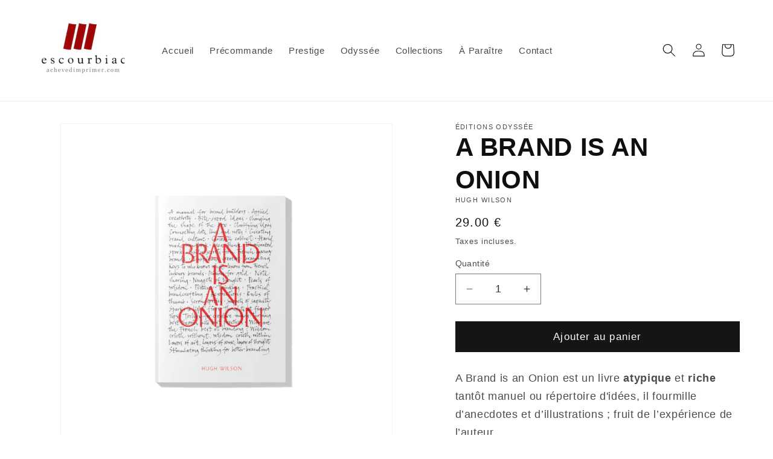

--- FILE ---
content_type: text/javascript; charset=utf-8
request_url: https://achevedimprimer.com/products/a-brand-is-an-onion.js
body_size: 626
content:
{"id":8519885226322,"title":"A BRAND IS AN ONION","handle":"a-brand-is-an-onion","description":"\u003cmeta charset=\"UTF-8\"\u003e\n\u003cp class=\"preFade fadeIn\" data-mce-fragment=\"1\"\u003eA Brand is an Onion est un livre \u003cstrong data-mce-fragment=\"1\"\u003eatypique\u003c\/strong\u003e et \u003cstrong data-mce-fragment=\"1\"\u003eriche\u003c\/strong\u003e tantôt manuel ou répertoire d'idées, il fourmille d’anecdotes et d’illustrations ; fruit de l’expérience de l’auteur.\u003c\/p\u003e\n\u003cp class=\"preFade fadeIn\" id=\"yui_3_17_2_1_1690281884585_469\" data-mce-fragment=\"1\"\u003e\u003cem id=\"yui_3_17_2_1_1690281884585_468\" data-mce-fragment=\"1\"\u003e“A Brand is an Onion. At least it should look and behave like one : singular and yet coherent. Every aspect of a brand is branding, just as every slice of an onion is unmistakably « onion ». A Brand is an Onion covers a far wider range of subject's than most brand manuals. Culture, Serendipity and Timing are equally as vital to branding as Management, Creativity and Entrepreneurship. Both practical and philosophical, A Brand is an Onion contains stimulating thinking from a wide range of sources, bringing an original Anglo-French touch to the subject. The aim is top open perspectives without giving ready-made answers. Slice the book open.“\u003c\/em\u003e\u003c\/p\u003e\n\u003cp class=\"preFade fadeIn\" data-mce-fragment=\"1\"\u003e\u003cem data-mce-fragment=\"1\"\u003e--\u003c\/em\u003e\u003c\/p\u003e\n\u003cp class=\"preFade fadeIn\" data-mce-fragment=\"1\"\u003e\u003cspan\u003eBiographie de l’auteur\u003c\/span\u003e : Hugh Wilson, d’origine anglaise, est expert en marketing, ayant passé dix années chez L’Oréal avant de créer sa propre marque : Handmade. Il a également été directeur de marque chez Clarins. Aujourd’hui il est conférencier et consultant en stratégie de marque.\u003cbr\u003e\u003c\/p\u003e\n\u003cp class=\"preFade fadeIn\"\u003e\u003cspan class=\"sqsrte-text-color--custom\"\u003e\u003cstrong\u003eEdition originale\u003c\/strong\u003e -\u003c\/span\u003e 22\/28€ (prix pré-vente \/ public)\u003c\/p\u003e\n\u003cp class=\"preFade fadeIn\"\u003eISBN - 978-2-909478-61-6\u003c\/p\u003e\n\u003cp class=\"preFade fadeIn\" data-mce-fragment=\"1\"\u003e \u003c\/p\u003e","published_at":"2023-07-25T12:52:42+02:00","created_at":"2023-07-25T12:52:30+02:00","vendor":"ODYSSÉE","type":"Edition Originale","tags":[],"price":2900,"price_min":2900,"price_max":2900,"available":true,"price_varies":false,"compare_at_price":null,"compare_at_price_min":0,"compare_at_price_max":0,"compare_at_price_varies":false,"variants":[{"id":46837763604818,"title":"Default Title","option1":"Default Title","option2":null,"option3":null,"sku":"640","requires_shipping":true,"taxable":true,"featured_image":null,"available":true,"name":"A BRAND IS AN ONION","public_title":null,"options":["Default Title"],"price":2900,"weight":580,"compare_at_price":null,"inventory_management":"shopify","barcode":"978-2-909478-61-6","requires_selling_plan":false,"selling_plan_allocations":[]}],"images":["\/\/cdn.shopify.com\/s\/files\/1\/1712\/5917\/files\/a-brand-is-an-onion.png?v=1735336073","\/\/cdn.shopify.com\/s\/files\/1\/1712\/5917\/files\/ABO-SQUAREBACKMOCKUP.png?v=1735336073"],"featured_image":"\/\/cdn.shopify.com\/s\/files\/1\/1712\/5917\/files\/a-brand-is-an-onion.png?v=1735336073","options":[{"name":"Title","position":1,"values":["Default Title"]}],"url":"\/products\/a-brand-is-an-onion","media":[{"alt":null,"id":48347886977362,"position":1,"preview_image":{"aspect_ratio":1.0,"height":800,"width":800,"src":"https:\/\/cdn.shopify.com\/s\/files\/1\/1712\/5917\/files\/a-brand-is-an-onion.png?v=1735336073"},"aspect_ratio":1.0,"height":800,"media_type":"image","src":"https:\/\/cdn.shopify.com\/s\/files\/1\/1712\/5917\/files\/a-brand-is-an-onion.png?v=1735336073","width":800},{"alt":null,"id":42708661666130,"position":2,"preview_image":{"aspect_ratio":1.0,"height":1080,"width":1080,"src":"https:\/\/cdn.shopify.com\/s\/files\/1\/1712\/5917\/files\/ABO-SQUAREBACKMOCKUP.png?v=1735336073"},"aspect_ratio":1.0,"height":1080,"media_type":"image","src":"https:\/\/cdn.shopify.com\/s\/files\/1\/1712\/5917\/files\/ABO-SQUAREBACKMOCKUP.png?v=1735336073","width":1080}],"requires_selling_plan":false,"selling_plan_groups":[]}

--- FILE ---
content_type: text/javascript; charset=utf-8
request_url: https://achevedimprimer.com/products/a-brand-is-an-onion.js
body_size: 689
content:
{"id":8519885226322,"title":"A BRAND IS AN ONION","handle":"a-brand-is-an-onion","description":"\u003cmeta charset=\"UTF-8\"\u003e\n\u003cp class=\"preFade fadeIn\" data-mce-fragment=\"1\"\u003eA Brand is an Onion est un livre \u003cstrong data-mce-fragment=\"1\"\u003eatypique\u003c\/strong\u003e et \u003cstrong data-mce-fragment=\"1\"\u003eriche\u003c\/strong\u003e tantôt manuel ou répertoire d'idées, il fourmille d’anecdotes et d’illustrations ; fruit de l’expérience de l’auteur.\u003c\/p\u003e\n\u003cp class=\"preFade fadeIn\" id=\"yui_3_17_2_1_1690281884585_469\" data-mce-fragment=\"1\"\u003e\u003cem id=\"yui_3_17_2_1_1690281884585_468\" data-mce-fragment=\"1\"\u003e“A Brand is an Onion. At least it should look and behave like one : singular and yet coherent. Every aspect of a brand is branding, just as every slice of an onion is unmistakably « onion ». A Brand is an Onion covers a far wider range of subject's than most brand manuals. Culture, Serendipity and Timing are equally as vital to branding as Management, Creativity and Entrepreneurship. Both practical and philosophical, A Brand is an Onion contains stimulating thinking from a wide range of sources, bringing an original Anglo-French touch to the subject. The aim is top open perspectives without giving ready-made answers. Slice the book open.“\u003c\/em\u003e\u003c\/p\u003e\n\u003cp class=\"preFade fadeIn\" data-mce-fragment=\"1\"\u003e\u003cem data-mce-fragment=\"1\"\u003e--\u003c\/em\u003e\u003c\/p\u003e\n\u003cp class=\"preFade fadeIn\" data-mce-fragment=\"1\"\u003e\u003cspan\u003eBiographie de l’auteur\u003c\/span\u003e : Hugh Wilson, d’origine anglaise, est expert en marketing, ayant passé dix années chez L’Oréal avant de créer sa propre marque : Handmade. Il a également été directeur de marque chez Clarins. Aujourd’hui il est conférencier et consultant en stratégie de marque.\u003cbr\u003e\u003c\/p\u003e\n\u003cp class=\"preFade fadeIn\"\u003e\u003cspan class=\"sqsrte-text-color--custom\"\u003e\u003cstrong\u003eEdition originale\u003c\/strong\u003e -\u003c\/span\u003e 22\/28€ (prix pré-vente \/ public)\u003c\/p\u003e\n\u003cp class=\"preFade fadeIn\"\u003eISBN - 978-2-909478-61-6\u003c\/p\u003e\n\u003cp class=\"preFade fadeIn\" data-mce-fragment=\"1\"\u003e \u003c\/p\u003e","published_at":"2023-07-25T12:52:42+02:00","created_at":"2023-07-25T12:52:30+02:00","vendor":"ODYSSÉE","type":"Edition Originale","tags":[],"price":2900,"price_min":2900,"price_max":2900,"available":true,"price_varies":false,"compare_at_price":null,"compare_at_price_min":0,"compare_at_price_max":0,"compare_at_price_varies":false,"variants":[{"id":46837763604818,"title":"Default Title","option1":"Default Title","option2":null,"option3":null,"sku":"640","requires_shipping":true,"taxable":true,"featured_image":null,"available":true,"name":"A BRAND IS AN ONION","public_title":null,"options":["Default Title"],"price":2900,"weight":580,"compare_at_price":null,"inventory_management":"shopify","barcode":"978-2-909478-61-6","requires_selling_plan":false,"selling_plan_allocations":[]}],"images":["\/\/cdn.shopify.com\/s\/files\/1\/1712\/5917\/files\/a-brand-is-an-onion.png?v=1735336073","\/\/cdn.shopify.com\/s\/files\/1\/1712\/5917\/files\/ABO-SQUAREBACKMOCKUP.png?v=1735336073"],"featured_image":"\/\/cdn.shopify.com\/s\/files\/1\/1712\/5917\/files\/a-brand-is-an-onion.png?v=1735336073","options":[{"name":"Title","position":1,"values":["Default Title"]}],"url":"\/products\/a-brand-is-an-onion","media":[{"alt":null,"id":48347886977362,"position":1,"preview_image":{"aspect_ratio":1.0,"height":800,"width":800,"src":"https:\/\/cdn.shopify.com\/s\/files\/1\/1712\/5917\/files\/a-brand-is-an-onion.png?v=1735336073"},"aspect_ratio":1.0,"height":800,"media_type":"image","src":"https:\/\/cdn.shopify.com\/s\/files\/1\/1712\/5917\/files\/a-brand-is-an-onion.png?v=1735336073","width":800},{"alt":null,"id":42708661666130,"position":2,"preview_image":{"aspect_ratio":1.0,"height":1080,"width":1080,"src":"https:\/\/cdn.shopify.com\/s\/files\/1\/1712\/5917\/files\/ABO-SQUAREBACKMOCKUP.png?v=1735336073"},"aspect_ratio":1.0,"height":1080,"media_type":"image","src":"https:\/\/cdn.shopify.com\/s\/files\/1\/1712\/5917\/files\/ABO-SQUAREBACKMOCKUP.png?v=1735336073","width":1080}],"requires_selling_plan":false,"selling_plan_groups":[]}